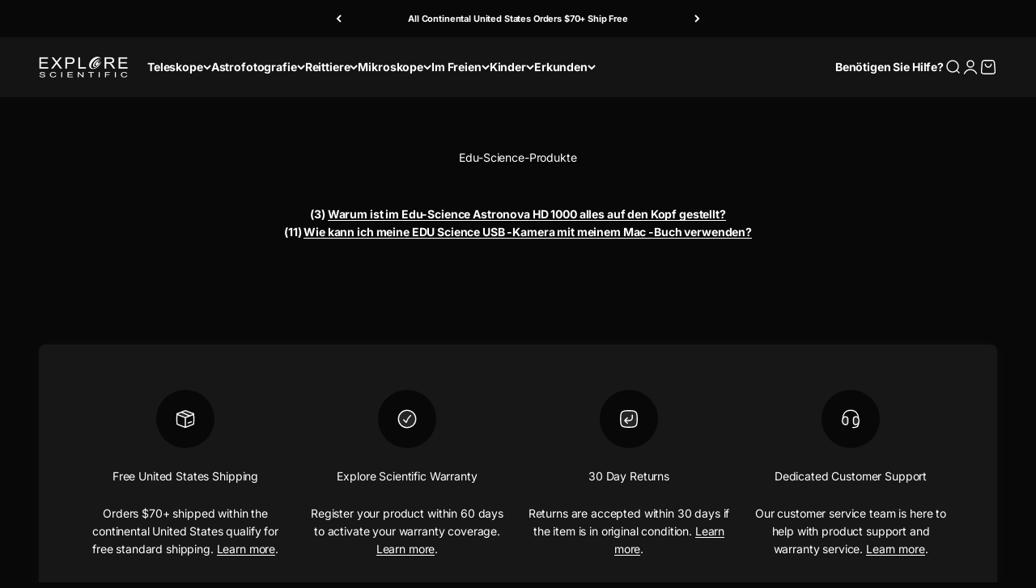

--- FILE ---
content_type: text/plain; charset=utf-8
request_url: https://d-ipv6.mmapiws.com/ant_squire
body_size: 160
content:
explorescientific.com;019bf55e-448b-7007-8959-17bee73a95b9:561436df0d2fd92c90a143284286d44a68c96d47